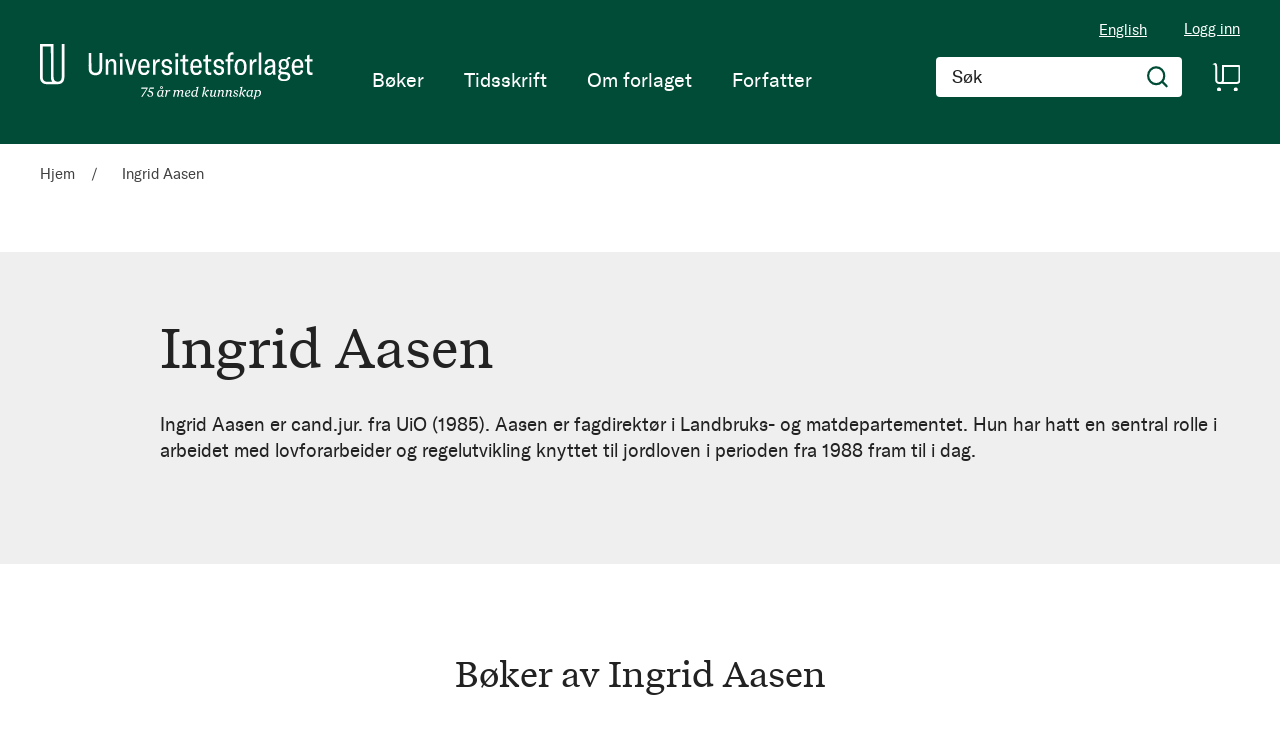

--- FILE ---
content_type: application/javascript; charset=UTF-8
request_url: https://www.universitetsforlaget.no/static/version1764687961/frontend/Convert/universitetsforlaget/nb_NO/Convert_AlgoliaSearchAmastyLabels/internals/common.js
body_size: 540
content:
requirejs([
    'algoliaBundle',
    'mage/utils/wrapper',
    'matchMedia',
    'domReady!'
    ], function(algoliaBundle, wrapper) {

    algoliaBundle.$(function ($) {
        var labelTemplate = algoliaBundle.Hogan.compile(algoliaBundle.$('#instant-label-template').html());

        window.transformHit = wrapper.wrap(transformHit, function (originalAction, hit, price_key) {
            var hit = originalAction(hit, price_key);

            hit._labelsList = '';
            if (hit.labels_list) {
                algoliaBundle.$.each(hit.labels_list, function(id, label) {
                   label.key = label.id + hit.objectID;
                   hit._labelsList += labelTemplate.render(label);
                });
            }

            return hit;

        });

        // UFO-59
        afterInstantsearchStart = function(search) {
            search.on('render', function () {
                mediaCheck({
                    media: '(min-width: 640px)',
                    // Switch to Desktop Version
                    entry: function () {
                        var juridikaLabel = $('.product-price-stock .juridika-product-label');
                        var idunnLabel = $('.product-price-stock .idunn-product-label');

                        if (juridikaLabel.length) {
                            juridikaLabel.each(function() {
                                $(this).appendTo($(this).closest('.ais-hits--item').find('.amlabel-position-wrapper'));
                            });
                        }
                        if (idunnLabel.length) {
                            idunnLabel.each(function() {
                                $(this).appendTo($(this).closest('.ais-hits--item').find('.amlabel-position-wrapper'));
                            });
                        }
                    },
                    // Switch to Mobile Version
                    exit: function () {
                        var juridikaLabel = $('.product-image-container .juridika-product-label');
                        var idunnLabel = $('.product-image-container .idunn-product-label');

                        if (juridikaLabel.length) {
                            juridikaLabel.each(function() {
                                $(this).appendTo($(this).closest('.ais-hits--item').find('.product-price-stock'));
                            });
                        }
                        if (idunnLabel.length) {
                            idunnLabel.each(function() {
                                $(this).appendTo($(this).closest('.ais-hits--item').find('.product-price-stock'));
                            });
                        }
                    }
                });
            });

            return search;
        };

        algolia.registerHook("afterInstantsearchStart", afterInstantsearchStart);

    });

});

--- FILE ---
content_type: application/javascript; charset=UTF-8
request_url: https://api.livechatinc.com/v3.6/customer/action/get_dynamic_configuration?x-region=us-south1&license_id=12261696&client_id=c5e4f61e1a6c3b1521b541bc5c5a2ac5&url=https%3A%2F%2Fwww.universitetsforlaget.no%2FIngrid-Aasen_&channel_type=code&implementation_type=potentially_gtm&jsonp=__ygq9blwpqan
body_size: 46
content:
__ygq9blwpqan({"organization_id":"4c30b1b4-6371-4ac2-99ec-74e82b5152e3","livechat_active":false,"default_widget":"livechat"});